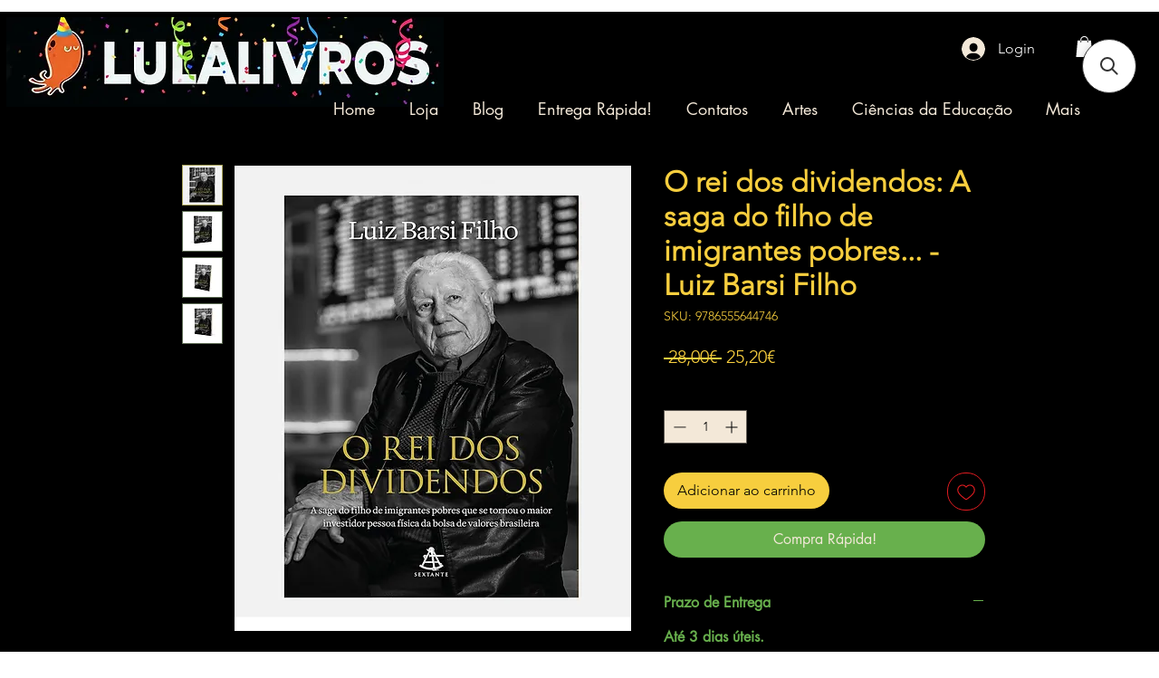

--- FILE ---
content_type: application/javascript; charset=utf-8
request_url: https://searchanise-ef84.kxcdn.com/templates.8b6b5J4S2U.js
body_size: 1777
content:
Searchanise=window.Searchanise||{};Searchanise.templates={Platform:'wix',AutocompleteLayout:'multicolumn_wix',AutocompleteStyle:'ITEMS_MULTICOLUMN_BLACK_WIX',AutocompleteCategoriesCount:0,AutocompleteShowMoreLink:'Y',AutocompleteIsMulticolumn:'Y',AutocompleteTemplate:'<div class="snize-ac-results-content"><div class="snize-results-html" style="cursor:auto;" id="snize-ac-results-html-container"></div><div class="snize-ac-results-columns"><div class="snize-ac-results-column"><ul class="snize-ac-results-list" id="snize-ac-items-container-1"></ul><ul class="snize-ac-results-list" id="snize-ac-items-container-2"></ul><ul class="snize-ac-results-list" id="snize-ac-items-container-3"></ul><ul class="snize-ac-results-list snize-view-all-container"></ul></div><div class="snize-ac-results-column"><ul class="snize-ac-results-multicolumn-list" id="snize-ac-items-container-4"></ul></div></div></div>',AutocompleteMobileTemplate:'<div class="snize-ac-results-content"><div class="snize-mobile-top-panel"><div class="snize-close-button"><button type="button" class="snize-close-button-arrow"></button></div><form action="#" style="margin: 0px"><div class="snize-search"><input id="snize-mobile-search-input" autocomplete="off" class="snize-input-style snize-mobile-input-style"></div><div class="snize-clear-button-container"><button type="button" class="snize-clear-button" style="visibility: hidden"></button></div></form></div><ul class="snize-ac-results-list" id="snize-ac-items-container-1"></ul><ul class="snize-ac-results-list" id="snize-ac-items-container-2"></ul><ul class="snize-ac-results-list" id="snize-ac-items-container-3"></ul><ul id="snize-ac-items-container-4"></ul><div class="snize-results-html" style="cursor:auto;" id="snize-ac-results-html-container"></div><div class="snize-close-area" id="snize-ac-close-area"></div></div>',AutocompleteItem:'<li class="snize-product ${product_classes}" data-original-product-id="${original_product_id}" id="snize-ac-product-${product_id}"><a aria-label="${autocomplete_aria_label}" href="${autocomplete_link}" class="snize-item" draggable="false"><div class="snize-thumbnail"><img src="${image_link}" class="snize-item-image ${additional_image_classes}" alt="${autocomplete_image_alt}"></div><span class="snize-title">${title}</span><span class="snize-description">${description}</span>${autocomplete_product_code_html}${autocomplete_product_attribute_html}${autocomplete_prices_html}<div class="snize-labels-wrapper">${autocomplete_product_ribbons_html}${autocomplete_in_stock_status_html}${autocomplete_product_discount_label}</div>${reviews_html}</a></li>',AutocompleteMobileItem:'<li class="snize-product ${product_classes}" data-original-product-id="${original_product_id}" id="snize-ac-product-${product_id}"><a aria-label="${autocomplete_aria_label}" href="${autocomplete_link}" class="snize-item"><div class="snize-thumbnail"><img src="${image_link}" class="snize-item-image ${additional_image_classes}" alt="${autocomplete_image_alt}"></div><div class="snize-product-info"><span class="snize-title">${title}</span><span class="snize-description">${description}</span>${autocomplete_product_code_html}${autocomplete_product_attribute_html}<div class="snize-ac-prices-container">${autocomplete_prices_html}</div><div class="snize-labels-wrapper">${autocomplete_product_ribbons_html}${autocomplete_in_stock_status_html}${autocomplete_product_discount_label}</div>${reviews_html}</div></a></li>',LabelAutocompleteSuggestions:'Sugestões Populares',LabelAutocompletePages:'Páginas',LabelAutocompleteProducts:'Livros',LabelAutocompleteMoreProducts:'Ver todos [count] livros',LabelAutocompleteNothingFound:'Desculpa, não encontrámos nada para [search_string].',LabelAutocompleteMobileSearchInputPlaceholder:'Pesquisando a nossa loja...',LabelStickySearchboxInputPlaceholder:'O que procuras?',LabelAutocompleteInStock:'Em Stock',LabelAutocompleteOutOfStock:'Esgotado',LabelAutocompleteFrom:'De',LabelAutocompleteMore:'Maís',LabelAutocompleteNoSearchQuery:'Digita alguma coisa para começar a pesquisa...',LabelAutocompleteNoSuggestionsFound:'Nenhuma sugestão foi encontrada',LabelAutocompleteNoPagesFound:'Nenhuma página foi encontrada',LabelAutocompleteTypeForResults:'Começa a digitar para encontrarmos os resultados',LabelAutocompleteResultsFound:'Mostrando [count] resultados para',LabelAutocompleteSeeAllProducts:'Mostrando todos os livros',LabelAutocompleteProductDiscountText:'[disconto]%',ProductDiscountBgcolor:'333333',ResultsShow:'Y',ResultsStyle:'RESULTS_BIG_PICTURES_WIX',ResultsCategoriesCount:0,ResultsShowFiltersInTopSection:'N',ResultsProductDiscountBgcolor:'333333',LabelResultsSortBy:'Ordenar por',LabelResultsSortRelevance:'Relevancia',LabelResultsSortTitleAsc:'Título: A-Z',LabelResultsSortTitleDesc:'Título: Z-A',LabelResultsSortPriceAsc:'Preço: Maís baixo para maís alto',LabelResultsSortPriceDesc:'Preço: Maís alto para maís baixo',LabelResultsSortDiscountDesc:'Disconto: Mais alto para mais baixo',LabelResultsSortRatingAsc:'Rating: Mais baixo para mais alto',LabelResultsSortRatingDesc:'Rating: Mais alto para mais baixo',LabelResultsSortTotalReviewsAsc:'Total reviews: Mais baixo para mais alto',LabelResultsSortTotalReviewsDesc:'Total reviews: Mais alto para mais baixo',LabelResultsBestselling:'Bestsellier',ShowBestsellingSorting:'Y',ShowDiscountSorting:'Y',LabelResultsTabProducts:'Livros',LabelResultsTabPages:'Páginas',LabelResultsFound:'Mostrado [count] resultados para "[search_string]"',LabelResultsFoundWithoutQuery:'Mostrando [count] resultados',LabelResultsNothingFound:'Nada foi encontrado para [search_string]',LabelResultsNothingFoundWithoutQuery:'Não encontrámos nada',LabelResultsFilters:'Filtros',LabelResultsFrom:'De',LabelResultsInStock:'Em Stock',LabelResultsOutOfStock:'Esgotado',LabelResultsViewProduct:'Consultar livro',LabelResultsShowProducts:'Ver [count] Livros',LabelResultsResetFilters:'Clear all',LabelResultsBucketsShowMore:'Mostrar maís',LabelResultsInfiniteScrollingLoadMore:'Mostrar maís',LabelResultsPaginationPreviousPage:'← Anterior',LabelResultsPaginationNextPage:'Próximo →',LabelResultsPaginationCurrentPage:'[página] of [páginas_totais]',StickySearchboxShow:'Y',StickySearchboxPosition:'top-right',PriceFormatSymbol:'€',PriceFormatBefore:'',PriceFormatAfter:'€',PriceFormatDecimalSeparator:',',PriceFormatThousandsSeparator:'.',WixCurrency:'EUR',WixAppId:'bfd122e2-c23e-4d99-ba83-a960c931a7f2',ColorsCSS:'.snize-ac-results .snize-description { color: #9D9D9D; }div.snize-ac-results.snize-ac-results-mobile .snize-description { color: #9D9D9D; }.snize-ac-results span.snize-discounted-price { color: #9D9D9D; }.snize-ac-results .snize-attribute { color: #9D9D9D; }.snize-ac-results .snize-sku { color: #9D9D9D; }#snize-search-results-grid-mode span.snize-description, #snize-search-results-list-mode span.snize-description { color: #9D9D9D; }div.snize div.snize-search-results-categories li.snize-category span.snize-description { color: #9D9D9D; }div.snize div.snize-search-results-pages li.snize-page span.snize-description { color: #9D9D9D; }div.snize li.snize-no-products-found.snize-with-suggestion div.snize-no-products-found-text span { color: #9D9D9D; }#snize-search-results-grid-mode span.snize-attribute { color: #9D9D9D; }#snize-search-results-list-mode span.snize-attribute { color: #9D9D9D; }#snize-search-results-grid-mode span.snize-sku { color: #9D9D9D; }#snize-search-results-list-mode span.snize-sku { color: #9D9D9D; }'}

--- FILE ---
content_type: application/javascript; charset=utf-8
request_url: https://searchanise-ef84.kxcdn.com/preload_data.8b6b5J4S2U.js
body_size: 2708
content:
window.Searchanise.preloadedSuggestions=['bell hooks','clarice lispector','que emocao que emoçao','um defeito de cor','viviane martinello','ciranda de pedra','terapia focada nas emoções','diario de pilar','laços de familia clarice lispector','paulo moura','terra preta','psico oncologia','lázaro ramos','o peso do passaro morto','a cabeça do santo','cabeça de santo','o olho mais azul','gabriel garcia','do amor e outros','lúcia helena galvão','para alem de natureza e cultura','pilar na china','feminismos plurais','fortuna com açoes','que emocao georges didi-huberman','ailton krenak','florais de bach','glória arieira','ana suy','editora elefante','a do mundo','octavia butler','caetano galindo','o valor dos valores','bell h','falar ler escrever portugues','torto arado','tarot cards','érico verissimo','maria montessori','ser e tempo','santo da casa','um para olivia','sobre maçonaria','edouard louis','maryse condé','barbara carine','murray stein','donna haraway','gabriel garcia marquez','michael mann','editora urutau','viagens pilar','seminario lacan','autores brasileiros','geni nunez','carl jung','auto ajuda','dito e feito','arnaldo antunes','swami sivananda','lisboa insolita','a amiga genial','martin heidegger','luiz rufino','pierre weil','tudo sobre o amor','gudrun burkhard','aline bei','fundamentos da','febre de','toni morrison','guia completo','silvia frederici','paulo freire','o mestre da','do mercado','tecnologia guerra e','jones manoel','erich von','a batalha de a','hajo banzhaf','stephen arroyo','acenos e','kotter editorial','fabio surge','vaz da silva','carla madeira','walter rodney','coisas óbvias sobre o amor','a história preta das coisas','o homem que matou o','hartmut rosa','nelson rodrigues','historia da alimentação','historia da','carl schmitt','as fontes do poder social','kit saber mais','don green','rui fava','livro essencial geografia','lula inácio','santo de casa','para não acabar tão cedo de clarice freire','mil platos','a casa dos animais','casa dos animais','as armas da pers','segredos ponto com','assim eu aprendo','cidada de classe','o caliba e a bruxa','manoel de barros','carla akotirene','kadu santoro','marilene felinto','lucio pinto','pepe mujica','john genero','livro na ponta da língua','sergio vaz','marketing digital na prática','o novo mindset','astrologia do destino','mario de','o meu pé de laranja lima','antônio bispo dos santos','o genocidio dos negros do brasil','andre mantovanni','introduction a em','o canto de salomao','madeiras do','eu robot','tatiana nascimento','caderno maldades','maidy lacerda','o caldeirão sagrado','o som do rugido da onça','prada prada','segredo da flor de ouro o um livro de vida chinês','brand canvas','paraíso das coisas','o que te pertence','que é isto a filosofia','disciplina positiva para professores','coaching e mentoring construção de talentos','eu fui maçom','o defeito da cor','a escola do bem e do mal','amanda lovelace','jacques le goff','eu sou hipersensivel','jaques lacan','lacan grande outro','carola saavedra','quarto de despejo','autobiografia de malcolm x','malcolm x','o ultimo ancestral','jean vie l','roberto crema','daniel siegel','arturo escobar','em sua vida','vence demanda','karina fukumitsu','capitães da areia','lilia guerra','sófocles electra','leeza robertson','conceição evaristo','nego bispo','denise ferreira','mario de andrade','livros sobre jorge de','livros sobre mendes','livros sobre','uttara gita','suporte e','milton santos','na minha pele','em 21 gatos','livro ph','tigre de papel','companhia das letras','maurice merleau-ponty','o som do da onca','cidadão de segunda classe','nancy fraser','stephen king','teorias da aprendizagem','reggio emilia','o diálogo possivel','a educação do potencial','livros de poesia','livros poesia','o mestre da yoga','fiódor dostoiévski','livros sobre monte o','alba de céspedes','magos do mercado financeiro','herbert marcuse','ioga-swami sivananda','bronislaw malinowski','roberto madruga','lourenço mutarelli','rosa montero','vista chinesa','a hora da estrela','a negação do brasil negro','não monogamia lgbt','manifesto do partido comunista','micheliny verunschk','marilena chaui','fernando sabino','o encontro marcado','william bennet','novela grafica','para alma de natureza e cultura','a vontade de mudar homens e amor','o som do rugido','livro africano','juan carlos','olavo de carvalho','fernanda torres','como a europa a a','nikolai leskov','mariposas nao','palmira margarida','audre lorde','liz green','boy erased uma verdade anulada','cafe com','caio fernando abreu','quarto aberto','n en portugués de joão silvério trevisan','bert hellinger','albert cossery','mata doce','defeito de cor','que emocao que','bell hooks comunhao','ayrton senna','ter ou ser','2 anos sistema de ensino','as despedidas','michel pastoureau','joão silvério trevisan','latim em po','outono da carne','chico buarque','viagens da pilar','maria madalena','martin heidegger o ser e o tempo','tornar se negro','yi gong 18 maristela botelho','do tour','mircea eliade','coletanea logosofia','coletânea tomo 3 logosofia','conferencias logosofia','conferencias tomo logosofia','bell hook salvacao','livro dos espiritos','o circo','lugares de origem','gracie jiu-jitsu','rickson gracie','comida comum','gilles deleuze','sue johnson','vasco da','anne carson','sistemas políticos na alta birmania','o exu que habita em casa','djamila ribeiro','lugar de fala','poder de fala','ariel salleh','escola de frankfurt','rodrigo nunes','fortuna com','luiz schwarcz','aprender jiu-jítsu','lirane carneiro-suliano','livro de da','livro de','uma ecologia decolonial','ursula le guin','le guin','ana claudia quintana arantes','amílcar cabral','um curso de amor','luís mott','alexandre cumino','günther anders','como dizer tudo em espanhol','medicina chinesa','de ossos','maya angelou','israel campos','o ultimo','o eu e o inconsciente','o despertar do heroi','inconsciente coletivo','lygia fagundes','marcia tiburi','se deus me chamar não vou'];